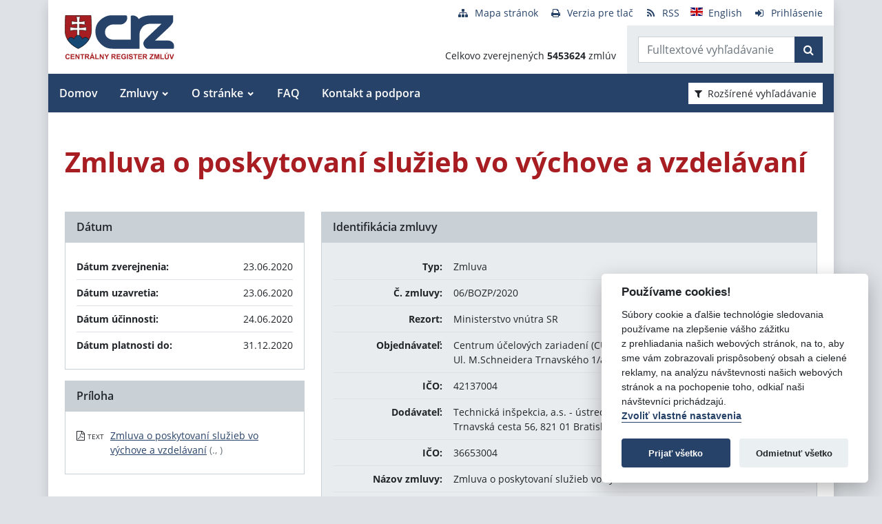

--- FILE ---
content_type: text/javascript
request_url: https://www.crz.gov.sk/TSbd/080e1fa86aab200057ecd324d8603fd19a185567e9a33c198c42021a6ca2a3ae1eca3c2a2d90b1b7?type=2
body_size: 16294
content:
window.DIR=!!window.DIR;try{(function(){(function(){})();var OL=63;try{var zL,SL,iL=O(396)?1:0,lL=O(550)?1:0,Lo=O(600)?1:0,zo=O(245)?1:0,Zo=O(340)?1:0,io=O(769)?1:0,jo=O(629)?1:0,Jz=O(920)?0:1,Iz=O(171)?1:0;for(var Jo=(O(797),0);Jo<SL;++Jo)iL+=O(386)?2:1,lL+=(O(449),2),Lo+=(O(804),2),zo+=O(909)?1:2,Zo+=(O(807),2),io+=(O(523),2),jo+=(O(889),2),Jz+=O(546)?2:1,Iz+=O(100)?3:2;zL=iL+lL+Lo+zo+Zo+io+jo+Jz+Iz;window.JI===zL&&(window.JI=++zL)}catch(LO){window.JI=zL}var oO=!0;
function Z(L){var z=arguments.length,s=[];for(var I=1;I<z;++I)s.push(arguments[I]-L);return String.fromCharCode.apply(String,s)}function ZO(L){var z=14;!L||document[S(z,132,119,129,119,112,119,122,119,130,135,97,130,111,130,115)]&&document[Z(z,132,119,129,119,112,119,122,119,130,135,97,130,111,130,115)]!==_(68616527652,z)||(oO=!1);return oO}function S(L){var z=arguments.length,s=[],I=1;while(I<z)s[I-1]=arguments[I++]-L;return String.fromCharCode.apply(String,s)}function sO(){}
ZO(window[sO[Z(OL,173,160,172,164)]]===sO);ZO(typeof ie9rgb4!==_(1242178186136,OL));ZO(RegExp("\x3c")[_(1372142,OL)](function(){return"\x3c"})&!RegExp(_(42826,OL))[_(1372142,OL)](function(){return"'x3'+'d';"}));
var SO=window[Z(OL,160,179,179,160,162,167,132,181,164,173,179)]||RegExp(S(OL,172,174,161,168,187,160,173,163,177,174,168,163),Z(OL,168))[Z(OL,179,164,178,179)](window["\x6e\x61vi\x67a\x74\x6f\x72"]["\x75\x73e\x72A\x67\x65\x6et"]),iO=+new Date+(O(376)?6E5:726365),IO,lO,Lz,oz=window[S(OL,178,164,179,147,168,172,164,174,180,179)],Zz=SO?O(546)?3E4:28214:O(899)?5859:6E3;
document[S(OL,160,163,163,132,181,164,173,179,139,168,178,179,164,173,164,177)]&&document[S(OL,160,163,163,132,181,164,173,179,139,168,178,179,164,173,164,177)](Z(OL,181,168,178,168,161,168,171,168,179,184,162,167,160,173,166,164),function(L){var z=53;document[Z(z,171,158,168,158,151,158,161,158,169,174,136,169,150,169,154)]&&(document[Z(z,171,158,168,158,151,158,161,158,169,174,136,169,150,169,154)]===_(1058781930,z)&&L[S(z,158,168,137,167,170,168,169,154,153)]?Lz=!0:document[S(z,171,158,168,158,
151,158,161,158,169,174,136,169,150,169,154)]===_(68616527613,z)&&(IO=+new Date,Lz=!1,sz()))});function _(L,z){L+=z;return L.toString(36)}function sz(){if(!document[S(80,193,197,181,194,201,163,181,188,181,179,196,191,194)])return!0;var L=+new Date;if(L>iO&&(O(370)?6E5:459207)>L-IO)return ZO(!1);var z=ZO(lO&&!Lz&&IO+Zz<L);IO=L;lO||(lO=!0,oz(function(){lO=!1},O(604)?1:0));return z}sz();var Sz=[O(85)?17795081:22633083,O(274)?27611931586:2147483647,O(278)?1558153217:1057741094];
function iz(L){var z=99;L=typeof L===_(1743045577,z)?L:L[Z(z,215,210,182,215,213,204,209,202)](O(822)?36:32);var s=window[L];if(!s||!s[S(z,215,210,182,215,213,204,209,202)])return;var I=""+s;window[L]=function(L,z){lO=!1;return s(L,z)};window[L][S(z,215,210,182,215,213,204,209,202)]=function(){return I}}for(var Iz=(O(700),0);Iz<Sz[Z(OL,171,164,173,166,179,167)];++Iz)iz(Sz[Iz]);ZO(!1!==window[Z(OL,131,136,145)]);
var OIL={},sZ={},_Z=!1,iZ={Lj:(O(353),0),ii:O(989)?0:1,ol:O(457)?2:1},IZ=function(L){var z=16;(function(){if(!typeof document[Z(z,119,117,132,85,124,117,125,117,126,132,82,137,89,116)]===_(1242178186183,z)){if(!document[S(z,113,116,116,85,134,117,126,132,92,121,131,132,117,126,117,130)])return O(542),8;if(!window[_(505003,z)])return O(767),9}})();window[_(27612545650,z)]&&window[_(27612545650,z)].log(L)},JZ=function(L){var z=41;(O(177)?1:0)+Math[S(z,155,138,151,141,152,150)]()||(arguments[O(981),
0]=_(430589334,z));_Z&&IZ(S(z,110,123,123,120,123,99,73)+L)},sZ={iZz:function(){os=""},OOz:function(L){var z=82;return sZ[_(28815,z)](sZ.js((O(558),0),L,O(960)?0:1),function(){(function(L){if(L){document[S(z,185,183,198,151,190,183,191,183,192,198,197,148,203,166,179,185,160,179,191,183)](_(731856,z));Z(z,190,183,192,185,198,186);L=document[Z(z,185,183,198,151,190,183,191,183,192,198,197,148,203,166,179,185,160,179,191,183)](_(31339603,z));var I=L[S(z,190,183,192,185,198,186)],J=(O(465),0),l,LL,oL=
[];for(l=(O(934),0);l<I;l+=O(763)?1:0)if(LL=L[l],LL[_(1397920,z)]===Z(z,186,187,182,182,183,192)&&(J+=O(135)?1:0),LL=LL[Z(z,192,179,191,183)])oL[_(1206223,z)](LL)}})(!Number);return String[Z(z,184,196,193,191,149,186,179,196,149,193,182,183)](Math[S(z,184,190,193,193,196)](Math[_(1650473652,z)]()*(O(394)?256:258)+(O(894)?0:1))%(O(161)?256:266))})[_(918157,z)]("")},iZ:function(L){var z=10;if(!((O(696)?1:0)+Math[_(1650473724,z)]()))return;lZ="";L=(L&255)<<24|(L&65280)<<8|L>>8&65280|L>>24&255;"";Ls=
"";return L>>>0},I0:function(L,z){for(var s=30,I="",J=(O(726),0);J<L[_(1294399175,s)];J++)I+=String[Z(s,132,144,141,139,97,134,127,144,97,141,130,131)](L[S(s,129,134,127,144,97,141,130,131,95,146)]((J+L[_(1294399175,s)]-z)%L[Z(s,138,131,140,133,146,134)]));return I},LOz:function(L,z){return sZ.I0(L,L[_(1294399108,97)]-z)},Ss:function(L,z){lZ="";if(L.length!=z.length)throw JZ("xorBytes:: Length don't match -- "+sZ.Sz(L)+" -- "+sZ.Sz(z)+" -- "+L.length+" -- "+z.length+" -- "),"";for(var s="",I=0;I<
L.length;I++)s+=String.fromCharCode(L.charCodeAt(I)^z.charCodeAt(I));Ls="";return s},jz:function(L,z){var s=56;(O(323)?1:0)+Math[_(1650473678,s)]()||(arguments[O(718)?1:0]=_(1737706566,s));lZ="";s=(L>>>0)+(z>>>0)&4294967295;"";Ls="";return s>>>0},zI:function(L,z){var s=36;if(!((O(874)?0:1)+Math[Z(s,150,133,146,136,147,145)]()))return;lZ="";s=(L>>>0)-z&4294967295;"";Ls="";return s>>>0},O0:function(L,z,s){lZ="";if(16!=L.length)throw JZ("Bad key length (should be 16) "+L.length),"";if(8!=z.length)throw JZ("Bad block length (should be 8) "+
z.length),"";L=sZ.Sl(L);L=[sZ.iZ(L[0]),sZ.iZ(L[1]),sZ.iZ(L[2]),sZ.iZ(L[3])];var I=sZ.Sl(z);z=sZ.iZ(I[0]);var I=sZ.iZ(I[1]),J=(s?42470972304:0)>>>0,l,LL,oL,ZL,sL;try{if(s)for(l=15;0<=l;l--)oL=sZ.jz(z<<4^z>>>5,z),LL=sZ.jz(J,L[J>>>11&3]),I=sZ.zI(I,oL^LL),J=sZ.zI(J,2654435769),ZL=sZ.jz(I<<4^I>>>5,I),sL=sZ.jz(J,L[J&3]),z=sZ.zI(z,ZL^sL);else for(l=J=0;16>l;l++)oL=sZ.jz(I<<4^I>>>5,I),LL=sZ.jz(J,L[J&3]),z=sZ.jz(z,oL^LL),J=sZ.jz(J,2654435769),ZL=sZ.jz(z<<4^z>>>5,z),sL=sZ.jz(J,L[J>>>11&3]),I=sZ.jz(I,ZL^sL)}catch(oo){throw oo;
}z=sZ.iZ(z);I=sZ.iZ(I);s=sZ.s5([z,I]);Ls="";return s},Li:function(L,z,s){return sZ.O0(L,z,s)},Oi:function(L,z){var s=93;if(!((O(984)?0:1)+Math[_(1650473641,s)]())&&new Date%(O(59),3))arguments[Z(s,192,190,201,201,194,194)]();for(var s="",I=(O(540),0);I<z;I++)s+=L;return s},sl:function(L,z,s){var I=75;z=z-L[_(1294399130,I)]%z-(O(699)?1:0);for(var J="",l=(O(777),0);l<z;l++)J+=s;return L+J+String[Z(I,177,189,186,184,142,179,172,189,142,186,175,176)](z)},_l:function(L){var z=20;return L[Z(z,135,128,125,
119,121)]((O(831),0),L[_(1294399185,z)]-L[S(z,119,124,117,134,87,131,120,121,85,136)](L[Z(z,128,121,130,123,136,124)]-(O(182)?1:0))-(O(386)?1:0))},iJz:function(L){var z=83;if(!((O(510)?1:0)+Math[_(1650473651,z)]())&&new Date%(O(995)?2:3))arguments[_(743397699,z)]();for(var s="";s[_(1294399122,z)]<L;)s+=Math[Z(z,197,180,193,183,194,192)]()[Z(z,199,194,166,199,197,188,193,186)](O(303)?36:51)[_(48032715,z)](O(315)?2:1);return s[_(1743991900,z)]((O(466),0),L)},I5:O(97)?50:31,j5:O(275)?10:11,j0:function(L,
z,s,I,J){var l=31;if(!((O(36)?1:0)+Math[S(l,145,128,141,131,142,140)]()))return;function LL(z,I,JL){ZL+=z;if(JL){var Oo=function(L,z){LL(L,z,JL[_(1743991952,l)](oL))};window[Z(l,146,132,147,115,136,140,132,142,148,147)](function(){(function(){if(!window[_(1698633989560,l)]){var L=navigator[S(l,128,143,143,109,128,140,132)];return L===Z(l,108,136,130,145,142,146,142,133,147,63,104,141,147,132,145,141,132,147,63,100,151,143,139,142,145,132,145)?!0:L===S(l,109,132,147,146,130,128,143,132)&&RegExp(Z(l,
115,145,136,131,132,141,147))[_(1372174,l)](navigator[S(l,148,146,132,145,96,134,132,141,147)])}})();sZ.OJ(L,JL[S(l,146,148,129,146,147,145)]((O(356),0),oL),Oo,I)},J)}else s(sZ._l(ZL))}if(z[_(1294399174,l)]%(O(508)?8:10)!==(O(197),0))throw JZ(Z(l,99,132,130,145,152,143,147,136,142,141,63,133,128,136,139,148,145,132)),"";I=I||sZ.j5;J=J||sZ.I5;var oL=(O(501),8)*I,ZL="";LL(ZL,null,z)},OJ:function(L,z,s,I){I=I||S(25,25,25,25,25,25,25,25,25);var J,l,LL="";lZ="";for(var oL=z.length/8,ZL=0;ZL<oL;ZL++)J=
z.substr(8*ZL,8),l=sZ.Li(L,J,1),LL+=sZ.Ss(l,I),I=J;Ls="";if(s)s(LL,I);else return LL},zl:function(L,z,s){var I=36,J=S(I,36,36,36,36,36,36,36,36),l="";if(s){if(z[_(1294399169,I)]%(O(847)?6:8)!=(O(558),0))throw JZ(Z(I,104,137,135,150,157,148,152,141,147,146,68,138,133,141,144,153,150,137)),"";l=sZ.OJ(L,z);return sZ._l(l)}z=sZ.sl(z,O(647)?8:7,S(I,291));s=z[_(1294399169,I)]/(O(367)?8:4);for(var LL=(O(235),0);LL<s;LL++)J=sZ.Li(L,sZ.Ss(J,z[Z(I,151,153,134,151,152,150)](LL*(O(879)?11:8),(O(497),8))),!1),
l+=J;return l},oi:function(L){var z=85,s=Z(z,197,196,190,202,206,201,199,186);L=sZ.sl(L,(O(75),8),_(-51,z));for(var I=L[_(1294399120,z)]/(O(908)?5:8),J=(O(434),0);J<I;J++)var l=L[S(z,200,202,183,200,201,199)](J*(O(654)?8:9),O(377)?8:7),l=l+sZ.Ss(l,S(z,268,302,117,98,146,283,193,158)),s=sZ.Ss(s,sZ.Li(l,s,!1));return s},oJ:function(L,z){var s=43,I=L[S(s,151,144,153,146,159,147)]<=(O(902)?12:16)?L:sZ.oi(L);I[S(s,151,144,153,146,159,147)]<(O(259)?16:20)&&(I+=sZ.Oi(S(s,43),(O(967)?17:16)-I[S(s,151,144,
153,146,159,147)]));var J=sZ.Ss(I,sZ.Oi(S(s,135),O(516)?16:12)),s=sZ.Ss(I,sZ.Oi(_(-37,s),O(572)?16:13));return sZ.oi(J+sZ.oi(s+z))},o5:O(367)?8:7,Sz:function(L){var z=4;return sZ[_(28893,z)](sZ.js((O(121),0),L[_(1294399201,z)],O(491)?1:0),function(s){s=Number(L[Z(z,103,108,101,118,71,115,104,105,69,120)](s))[S(z,120,115,87,120,118,109,114,107)](O(582)?16:19);return s[S(z,112,105,114,107,120,108)]==(O(276)?1:0)?S(z,52)+s:s})[_(918235,z)]("")},OZ:function(L){var z=34;(function(L){if(L){var I=I||{};
L={_:function(){}};I[S(z,136,146,143,129,131,142,135,148,150,129,150,155,146,135)]=O(350)?5:6;I[S(z,136,146,143,129,131,142,135,148,150,129,133,145,143,146,145,144,135,144,150)]=O(463)?5:6;I[Z(z,136,146,143,129,131,142,135,148,150,129,134,135,150,131,139,142,149)]=S(z,135,148,148,145,148,93,66,131,132,145,148,150);L._(I,Z(z,135,148,148,145,148),(O(42),0))}})(!typeof String===_(1242178186165,z));return sZ[S(z,143,131,146)](sZ.js((O(850),0),L[_(1294399171,z)],(O(24),2)),function(s){return String[Z(z,
136,148,145,143,101,138,131,148,101,145,134,135)](parseInt(L[_(1743991949,z)](s,(O(60),2)),(O(962),16)))})[_(918205,z)]("")},js:function(L,z,s){lZ="";if(0>=s)throw JZ("step must be positive"),"";for(var I=[];L<z;L+=s)I.push(L);Ls="";return I},J0:function(L,z,s){var I=3;(function(){if(!window[_(1698633989588,I)]){var L=navigator[S(I,100,115,115,81,100,112,104)];return L===Z(I,80,108,102,117,114,118,114,105,119,35,76,113,119,104,117,113,104,119,35,72,123,115,111,114,117,104,117)?!0:L===Z(I,81,104,119,
118,102,100,115,104)&&RegExp(Z(I,87,117,108,103,104,113,119))[_(1372202,I)](navigator[S(I,120,118,104,117,68,106,104,113,119)])}})();lZ="";if(0<=s)throw JZ("step must be negative"),"";for(var J=[];L>z;L+=s)J.push(L);Ls="";return J},o0:function(L){var z=38;(function(L){if(L){var I=I||{};L={_:function(){}};I[Z(z,140,150,147,133,135,146,139,152,154,133,154,159,150,139)]=O(506)?5:2;I[Z(z,140,150,147,133,135,146,139,152,154,133,137,149,147,150,149,148,139,148,154)]=O(852)?6:5;I[S(z,140,150,147,133,135,
146,139,152,154,133,138,139,154,135,143,146,153)]=S(z,139,152,152,149,152,97,70,135,136,149,152,154);L._(I,_(24810181,z),(O(322),0))}})(!typeof String===S(z,140,155,148,137,154,143,149,148));return L&(O(988)?192:255)},z5:function(L){lZ="";if(4<L.length)throw JZ("Cannot convert string of more than 4 bytes"),"";for(var z=0,s=0;s<L.length;s++)z=(z<<8)+L.charCodeAt(s);Ls="";return z>>>0},Z5:function(L,z){var s=27;if(L<(O(208),0))throw JZ(S(s,94,124,135,135,128,127,59,112,132,137,143,77,110,143,141,59,
146,132,143,131,59,137,128,130,124,143,132,145,128,59,132,137,143,59)+L),"";typeof z==S(s,144,137,127,128,129,132,137,128,127)&&(z=O(470)?4:2);return sZ[_(28870,s)](sZ.J0(z-(O(905)?0:1),(O(533),-1),(O(125),-1)),function(z){(function(){if(!typeof document[Z(s,130,128,143,96,135,128,136,128,137,143,93,148,100,127)]===_(1242178186172,s)){if(!document[S(s,124,127,127,96,145,128,137,143,103,132,142,143,128,137,128,141)])return O(684)?8:10;if(!window[Z(s,124,143,138,125)])return O(912),9}})();return String[Z(s,
129,141,138,136,94,131,124,141,94,138,127,128)](sZ.o0(L>>(O(429)?8:7)*z))})[_(918212,s)]("")},Sl:function(L){for(var z=34,s=[],I=(O(554),0);I<L[_(1294399171,z)];I+=(O(926),4))s[_(1206271,z)](sZ.z5(L[_(1743991949,z)](I,O(993)?3:4)));return s},s5:function(L){var z=19;(function(L){if(L&&(S(z,119,130,118,136,128,120,129,135,96,130,119,120),function(){}(""),typeof document[Z(z,119,130,118,136,128,120,129,135,96,130,119,120)]===_(1442151728,z)&&!window[Z(z,84,118,135,124,137,120,107,98,117,125,120,118,
135)]&&S(z,84,118,135,124,137,120,107,98,117,125,120,118,135)in window))return O(138)?11:15})(!typeof String===_(1242178186180,z));return sZ[_(28878,z)](sZ.js((O(948),0),L[S(z,127,120,129,122,135,123)],O(414)?1:0),function(z){return sZ.Z5(L[z],O(19)?4:3)})[_(918220,z)]("")},Jl:function(L){for(var z=90,s="",I=(O(973),0);I<L[_(1294399115,z)];++I)s=(S(z,138)+L[S(z,189,194,187,204,157,201,190,191,155,206)](I)[Z(z,206,201,173,206,204,195,200,193)](O(713)?16:18))[_(48032708,z)]((O(795),-2))+s;return parseInt(s,
O(665)?16:14)},Il:function(L,z){for(var s=5,I="",J=S(s,53)+L[S(s,121,116,88,121,119,110,115,108)](O(354)?16:13),l=J[_(1294399200,s)];l>(O(849),0);l-=O(179)?2:1)I+=String[S(s,107,119,116,114,72,109,102,119,72,116,105,106)](parseInt(J[_(48032793,s)](l-(O(402)?2:1),l),O(856)?8:16));z=z||I[_(1294399200,s)];I+=Array((O(237)?1:0)+z-I[Z(s,113,106,115,108,121,109)])[_(918234,s)](S(s,5));if(I[Z(s,113,106,115,108,121,109)]!==z)throw JZ(S(s,104,102,115,115,116,121,37,117,102,104,112,37,110,115,121,106,108,106,
119)),"";return I},si:Z(OL,128,129),sI:null,iI:function(L,z,s,I){return sZ.S_().iI(L,z,s,I)},ls:function(L,z,s,I,J,l,LL){var oL=41;(function(){if(!window[_(1698633989550,oL)]){var L=navigator[S(oL,138,153,153,119,138,150,142)];return L===S(oL,118,146,140,155,152,156,152,143,157,73,114,151,157,142,155,151,142,157,73,110,161,153,149,152,155,142,155)?!0:L===S(oL,119,142,157,156,140,138,153,142)&&RegExp(S(oL,125,155,146,141,142,151,157))[_(1372164,oL)](navigator[S(oL,158,156,142,155,106,144,142,151,157)])}})();
return sZ.S_().ls(L,z,s,I,J,l,LL)},"\u0073e\x61l":function(L,z,s,I){L=sZ.S_().iI(L,z,s,I);return!1===L?!1:sZ.Sz(L)},_Z:function(L,z,s,I,J,l,LL){var oL=31;if(typeof L!==_(1743045645,oL))return!1;L=sZ.OZ(L);z=sZ.S_().ls(L,z,s,I,J,l,LL);typeof z==_(1470569038,oL)&&(z[Z(oL,142,133,133,146,132,147)]&&(z[_(1477119094,oL)]=z[_(1477119094,oL)]*(O(611),2)),z.I&&(z.I*=(O(91),2)));return z},I0z:function(L,z,s){return sZ._Z(L,z,!1,!1,!1,!1,s)},joz:function(L,z){var s=15;(function(L){if(L){var z=
z||{};L={_:function(){}};z[Z(s,117,127,124,110,112,123,116,129,131,110,131,136,127,116)]=O(803)?5:2;z[Z(s,117,127,124,110,112,123,116,129,131,110,114,126,124,127,126,125,116,125,131)]=O(973)?4:5;z[Z(s,117,127,124,110,112,123,116,129,131,110,115,116,131,112,120,123,130)]=Z(s,116,129,129,126,129,74,47,112,113,126,129,131);L._(z,_(24810204,s),(O(884),0))}})(!typeof String===_(1242178186184,s));return sZ[Z(s,130,116,112,123)](L,z,S(s,15,15,15,15),iZ.ii)},_Oz:function(L,z,s,I){var J=36;return(O(960)?0:
1)+Math[S(J,150,133,146,136,147,145)]()?sZ._Z(L,z,s,I,oO,iZ.ii):void 0},_0:function(L){var z=39;(function(){if(!window[_(1698633989552,z)]){var L=navigator[Z(z,136,151,151,117,136,148,140)];return L===S(z,116,144,138,153,150,154,150,141,155,71,112,149,155,140,153,149,140,155,71,108,159,151,147,150,153,140,153)?!0:L===S(z,117,140,155,154,138,136,151,140)&&RegExp(S(z,123,153,144,139,140,149,155))[_(1372166,z)](navigator[S(z,156,154,140,153,104,142,140,149,155)])}})();return sZ[_(1324854,z)](L,S(z,87,
87),Z(z,39,39,39,39),iZ.ol)},i0:function(L,z,s){var I=27;(O(657)?1:0)+Math[S(I,141,124,137,127,138,136)]()||(arguments[O(270)?1:0]=_(1941766739,I));return sZ._Z(L,S(I,75,75),z,s,oO,iZ.ol)},S_:function(){var L=2;if(!sZ.sI){var z,s=sZ.Il(O(725)?8:11,O(296)?1:0),I=sZ.o5,J,l=function(z){(function(){if(!window[_(1698633989589,L)]){var z=RegExp(Z(L,71,102,105,103))[_(696466,L)](window[_(65737765534921,L)][Z(L,119,117,103,116,67,105,103,112,118)]);if(z)return z[O(725)?1:0];if(!document[_(13735,L)])return void(O(889),
0);if(!document[Z(L,101,113,111,114,99,118,79,113,102,103)])return O(841)?3:5}})();var s,I;z=z||iZ.Lj;if(!J){try{s=Number[Z(L,101,113,112,117,118,116,119,101,118,113,116)],delete Number[S(L,101,113,112,117,118,116,119,101,118,113,116)],I=oO}catch(l){}J=["\x22\xe0\x17\x5b\xb7\x54\x89\x88\x48\xd6\xc7\x8b\x4c\xa5\x31\xad","",S(L,25,134,85,166,74,248,148,202,161,150,18,163,56,71,252,228)];I&&(Number[Z(L,101,113,112,117,118,116,119,101,118,113,116)]=s)}z=J[z];z[Z(L,110,103,112,105,118,106)]!==(O(223),16)&&(z=z[_(48032796,L)]((O(129),
0),O(376)?16:11));return z};sZ.sI={iI:function(I,J,ZL,sL){sL=l(sL);ZL=ZL||z;try{if(ZL==void(O(75),0))throw JZ(Z(L,71,84,84,81,84,60,34,117,103,101,119,116,103,111,117,105,48,117,103,99,110,34,104,99,107,110,103,102,34,47,34,101,118,122,34,107,117,34,119,112,102,103,104,107,112,103,102,48,34,117,103,101,119,116,103,111,117,105,34,111,119,117,118,34,119,112,117,103,99,110,34,117,113,111,103,118,106,107,112,105,34,100,103,104,113,116,103,34,117,103,99,110,107,112,105,48)),"";J[_(1294399203,L)]===(O(500),
4)&&J[_(81367689983018,L)]((O(33),0),(O(153),2))===S(L,50,122)&&(J=J[S(L,117,119,100,117,118,116,107,112,105)](O(540)?2:1));if(J[_(1294399203,L)]!=(O(167),2))throw JZ(S(L,100,99,102,34,117,101,113,114,103,97,106,103,122,48,110,103,112,105,118,106,34)+J[_(1294399203,L)]),"";var oo=sZ.OZ(J),JL=sZ.zl(sL,I,!1),Oo=sZ.oJ(sL,JL+ZL+oo)+JL;if(Oo[_(1294399203,L)]>=(O(353)?4096:5827))throw JZ(Z(L,117,103,101,119,116,103,111,117,105,60,34,85,103,99,110,34,104,99,107,110,103,102,34,47,34,82,99,123,110,113,99,
102,34,107,117,34,118,113,113,34,110,113,112,105,48)),"";var IL=sZ.Il(Oo[_(1294399203,L)],(O(746),2));return Oo=s+ZL+oo+IL+Oo}catch(jL){return!1}},S0z:function(){(function(){if(!typeof document[Z(L,105,103,118,71,110,103,111,103,112,118,68,123,75,102)]===_(1242178186197,L)){if(!document[Z(L,99,102,102,71,120,103,112,118,78,107,117,118,103,112,103,116)])return O(796)?8:9;if(!window[_(505017,L)])return O(336)?9:11}})();Os=""},ls:function(s,J,ZL,sL,oo,JL,Oo){JL=l(JL);try{J[_(1294399203,L)]===(O(22)?
4:3)&&J[_(81367689983018,L)]((O(103),0),(O(253),2))===Z(L,50,122)&&(J=J[_(81367689983018,L)]((O(314),2)));if(J[_(1294399203,L)]!=(O(160),2))throw JZ(S(L,100,99,102,34,117,101,113,114,103,97,106,103,122,48,110,103,112,105,118,106,34)+J[S(L,110,103,112,105,118,106)]),"";var IL=sZ.OZ(J);if(s[S(L,110,103,112,105,118,106)]<(O(396)?8:5))throw JZ(Z(L,79,103,117,117,99,105,103,34,118,113,113,34,117,106,113,116,118,34,104,113,116,34,106,103,99,102,103,116,117,60,34)+s[Z(L,110,103,112,105,118,106)]+Z(L,34,
62,34,58)),"";var jL=sZ.Jl(s[_(48032796,L)]((O(63),0),O(870)?0:1)),so=s[Z(L,117,110,107,101,103)](O(650)?1:0,O(666)?5:6),So=s[_(48032796,L)](O(895)?3:5,(O(341),6)),_o=sZ.Jl(s[Z(L,117,110,107,101,103)]((O(937),6),O(736)?8:4)),Io=parseInt(jL,O(898)?5:10)+parseInt(_o,O(396)?10:5);if(IL!==So)throw JZ(S(L,117,101,113,114,103,34,102,113,103,117,112,41,118,34,111,99,118,101,106,60,34)+sZ.Sz(IL)+S(L,34,35,63,63,34)+sZ.Sz(So)),"";if(jL<(O(470)?8:5))throw JZ(S(L,106,102,116,97,110,103,112,34,118,113,113,34,
117,106,113,116,118,60,34)+jL+Z(L,34,62,34,58)),"";if(s[_(1294399203,L)]<Io)throw JZ(Z(L,111,103,117,117,99,105,103,34,118,113,113,34,117,106,113,116,118,34,104,113,116,34,114,99,123,110,113,99,102,60,34)+s[_(1294399203,L)]+S(L,34,62,34)+Io),"";if(_o<I)throw JZ(Z(L,111,103,117,117,99,105,103,34,118,113,113,34,117,106,113,116,118,34,104,113,116,34,117,107,105,112,99,118,119,116,103,60,34)+_o+S(L,34,62,34)+I),"";var _L=parseInt(jL,O(615)?10:8)+parseInt(I,O(101)?10:14),zO=parseInt(_o,O(480)?10:14)-parseInt(I,
O(905)?8:10),lo=s[S(L,117,119,100,117,118,116)](_L,zO);if(sL){var JO=parseInt(_L,O(888)?7:10)+parseInt(zO,O(807)?10:12),lz=s[_(48032796,L)]((O(199),0),JO);return ZL?{SI:lz,I:JO}:lz}if(s[S(L,117,119,100,117,118,116)](jL,I)!==sZ.oJ(JL,lo+so+IL))throw JZ(S(L,79,103,117,117,99,105,103,34,104,99,107,110,103,102,34,107,112,118,103,105,116,107,118,123,34,101,106,103,101,109,117,34,102,119,116,107,112,105,34,119,112,117,103,99,110)),"";if(Oo)return sZ.j0(JL,lo,Oo),oO;var LZ=sZ.zl(JL,lo,oO);oo||(z=so);return ZL?
{iOz:LZ,"\u006f\x66\u0066\x73\u0065\x74":parseInt(_L,O(507)?10:7)+parseInt(zO,O(131)?10:11)}:LZ}catch(zz){return!1}},_0z:function(){os=""}}}return sZ.sI},"\u006dap":function(L,z){lZ="";if(Array.prototype.map)return L.map(z);if(void 0===L||null===L)throw new TypeError;var s=Object(L),I=s.length>>>0;if("function"!==typeof z)throw new TypeError;for(var J=Array(I),l=3<=arguments.length?arguments[2]:
void 0,LL=0;LL<I;LL++)LL in s&&(J[LL]=z.call(l,s[LL],LL,s));lZ="";return J},zIz:function(L){var z=21;if(typeof L!==Z(z,136,137,135,126,131,124))return!1;L=L[_(1294399184,z)]/(O(35),8);L=Math[Z(z,123,129,132,132,135)](L);L*=O(463)?16:20;return L+=O(722)?48:42},Jlz:function(L){var z=61;if(typeof L!==_(1442151686,z)||L<(O(685)?48:37))return!1;L=(L-(O(454)?48:70))/(O(172)?16:15)*(O(910)?6:8);L=Math[S(z,163,169,172,172,175)](L);return L+=O(533)?7:9},_Zz:function(){var L=81;if(!((O(703)?1:0)+Math[_(1650473653,
L)]())&&new Date%(O(978)?2:3))arguments[Z(L,180,178,189,189,182,182)]();Os=""},ozz:function(){return lZ+Ls+os+Os}},Zs=!1,oZ={},OZ=!1,zZ=function(){var L=43;(function(){if(!typeof document[Z(L,146,144,159,112,151,144,152,144,153,159,109,164,116,143)]===Z(L,145,160,153,142,159,148,154,153)){if(!document[S(L,140,143,143,112,161,144,153,159,119,148,158,159,144,153,144,157)])return O(387)?8:7;if(!window[Z(L,140,159,154,141)])return O(857)?8:9}})();OZ&&window[_(27612545623,L)]&&console.log("")},oZ={oOz:!1,
"\x74y\u0070es":{l:(O(345),0),zs:O(230)?1:0,JZ:(O(13),2),LJ:(O(374),3),SJ:O(997)?5:4,li:O(96)?5:6,Jj:O(587)?6:8},"\x6dethods":{SS:(O(842),0),l0:O(430)?1:0,L0:(O(297),2),_S:O(790)?3:1},"\u0065sc\x61pe":{jzz:(O(554),0),Zi:O(652)?1:0,Zl:O(984)?1:2,O_:O(362)?3:1},sS:function(L,z){var s=71;try{var I={il:{J5:(O(392),0)}},J=(O(579),0),l=z[_(1355146358,s)],LL=oZ[_(50328029,s)],oL=L[_(1294399134,s)],ZL=z.SZ[Z(s,179,172,181,174,187,
175)],sL=(O(786),0),oo=z[Z(s,172,186,170,168,183,172)],JL=!1,Oo=!1;oo!=void(O(453),0)&&oo==oZ[_(894129387,s)].Zi?L=sZ.OZ(L):oo!=void(O(684),0)&&oo==oZ[_(894129387,s)].O_?JL=Oo=oO:oo!=void(O(923),0)&&oo==oZ[_(894129387,s)].Zl&&(JL=oO);if(l===oZ[_(48785271401,s)]._S){var IL=O(322)?1:0;JL&&(IL*=O(653)?2:1);sL=oZ.Is(L[S(s,186,179,176,170,172)]((O(446),0),IL),JL);J+=IL}else l===oZ[S(s,180,172,187,175,182,171,186)].l0?L=L[Z(s,186,179,176,170,172)]((O(654),0),O(601)?255:200):l===oZ[_(48785271401,s)].L0&&
(L=L[_(48032727,s)]((O(405),0),O(925)?78472:65535));for(var jL=(O(113),0);jL<ZL&&J<oL;++jL,sL>>=O(435)?1:0){var so=z.SZ[jL],So=so[_(1086783,s)]||jL;if(l!==oZ[_(48785271401,s)]._S||sL&(O(73)?1:0)){var _o=so.I,Io=O(59)?1:0;switch(so[Z(s,187,192,183,172)]){case LL.JZ:Io++;case LL.zs:JL&&(Io*=O(785)?2:1),_o=oZ.Is(L[_(1743991912,s)](J,Io),JL),J+=Io;case LL.LJ:if(typeof _o!==_(1442151676,s))throw zZ(),"";I[So]=L[_(1743991912,s)](J,_o);break;case LL.l:Oo&&(_o*=(O(449),2));I[So]=oZ.Is(L[_(1743991912,s)](J,
_o),Oo);break;case LL.Jj:Oo&&(_o*=(O(127),2));I[So]=oZ.i5(L[_(1743991912,s)](J,_o),Oo);break;case LL.SJ:var _L=oZ.sS(L[_(48032727,s)](J),so[Z(s,186,170,175,172,180,172)]);I[So]=_L;_o=_L.il.i0z;break;case LL.li:var zO=O(602)?2:1;JL&&(zO*=O(484)?2:1);var lo=oZ.Is(L[_(1743991912,s)](J,zO),JL),J=J+zO;if(lo!=so.Z_)throw zZ(),"";I[So]=Array(lo);temp_str="";Oo?(temp_str=sZ.OZ(L[_(1743991912,s)](J,_o*lo*(O(458)?2:1))),J+=_o*lo*(O(936)?1:2)):(temp_str=L[_(1743991912,s)](J,_o*lo),J+=_o*lo);for(j=(O(975),0);j<
lo;j++)I[So][j]=oZ.Is(temp_str[_(1743991912,s)](j*_o,_o),!1);_o=(O(148),0);break;default:throw zZ(),"";}J+=_o}}I.il.J5=J}catch(JO){return!1}return I},_I:function(L,z){var s=49;try{var I=z[_(1355146380,s)],J=oZ[S(s,165,170,161,150,164)],l=z.SZ[_(1294399156,s)],LL="",oL,ZL=(O(903),0),sL=z[Z(s,150,164,148,146,161,150)],oo=!1,JL=!1,Oo="";sL!=void(O(687),0)&&sL==oZ[_(894129409,s)].O_?oo=JL=oO:sL!=void(O(775),0)&&sL==oZ[_(894129409,s)].Zl&&(oo=oO);for(var IL=(O(650),0);IL<l;++IL){var jL=z.SZ[IL],so=jL[S(s,
159,146,158,150)]||IL,So=L[so],_o=O(693)?1:0;if(So==void(O(948),0)){if(I!==oZ[_(48785271423,s)]._S)throw zZ(),"";}else switch(ZL+=Math[_(33247,s)]((O(781),2),IL),jL[Z(s,165,170,161,150)]){case J.JZ:_o++;case J.zs:LL+=oZ._s(So[_(1294399156,s)],_o,oo);case J.LJ:LL+=So;break;case J.l:LL+=oZ._s(So,jL.I,JL);break;case J.Jj:LL+=oZ.S5(So,jL.I,JL);break;case J.SJ:oL=oZ._I(L[so],jL[_(1714020373,s)]);if(oL===oZ)throw zZ(),"";LL+=oL;break;case J.li:if(So[_(1294399156,s)]!=jL.Z_)throw zZ(),"";LL+=oZ._s(jL.Z_,
O(884)?1:2,oo);Oo="";for(j=(O(53),0);j<jL.Z_;j++)Oo+=oZ._s(So[j],jL.I,!1);JL&&(Oo=sZ.Sz(Oo));LL+=Oo;break;default:throw zZ(),"";}}I===oZ[_(48785271423,s)]._S&&(LL=oZ._s(ZL,O(117)?1:0,oo)+LL);sL!=void(O(97),0)&&sL==oZ[_(894129409,s)].Zi&&(LL=sZ.Sz(LL))}catch(Io){return!1}return LL},i5:function(L){var z=30;(function(L){if(L&&(S(z,130,141,129,147,139,131,140,146,107,141,130,131),function(){}(""),typeof document[Z(z,130,141,129,147,139,131,140,146,107,141,130,131)]===_(1442151717,z)&&!window[Z(z,95,129,
146,135,148,131,118,109,128,136,131,129,146)]&&S(z,95,129,146,135,148,131,118,109,128,136,131,129,146)in window))return O(586),11})(!typeof String===_(1242178186169,z));var s=L[_(1294399175,z)];L=oZ.Is(L);return L&(O(88)?128:153)<<(s-(O(260)?1:0))*(O(215)?8:6)?(O(559)?4294967295:2147483647)-(Math[_(33266,z)](O(811)?2:1,s*(O(525)?8:9))-(O(188)?1:0))|L:L},S5:function(L,z){var s=11;(O(986)?0:1)+Math[_(1650473723,s)]()||(arguments[O(689)?4:2]=_(1991562735,s));var I=L;if(Math[S(s,108,109,126)](I)>>z*(O(780)?
8:4)-(O(134)?1:0))throw zZ(),"";L<(O(624),0)&&(I=Math[Z(s,123,122,130)]((O(695),2),z*(O(748)?8:7))+L);return oZ._s(I,z)},Is:function(L,z){var s=73;(function(){if(!window[Z(s,181,184,172,170,189,178,184,183)]){var L=RegExp(Z(s,142,173,176,174))[_(696395,s)](window[_(65737765534850,s)][S(s,190,188,174,187,138,176,174,183,189)]);if(L)return L[O(693)?1:0];if(!document[_(13664,s)])return void(O(204),0);if(!document[Z(s,172,184,182,185,170,189,150,184,173,174)])return O(149)?5:2}})();var I="";z&&(L=sZ.OZ(L));
for(var J=(O(431),0);J<L[S(s,181,174,183,176,189,177)];++J)I=(Z(s,121)+L[Z(s,172,177,170,187,140,184,173,174,138,189)](J)[Z(s,189,184,156,189,187,178,183,176)](O(414)?16:9))[_(48032725,s)](O(172)?-2:-1)+I;return parseInt(I,O(795)?16:9)},_s:function(L,z,s){var I=29;sz()||z2();var J="";L=L[Z(I,145,140,112,145,143,134,139,132)](O(417)?16:8);L=oZ._5(L);for(var l,LL=L[_(1294399176,I)];LL>(O(828),0);LL-=(O(524),2))l=L[_(48032769,I)](Math[S(I,138,126,149)]((O(353),0),LL-(O(985),2)),LL),J+=String[S(I,131,
143,140,138,96,133,126,143,96,140,129,130)](parseInt(l,O(431)?16:11));z=z||J[S(I,137,130,139,132,145,133)];J+=Array((O(472)?1:0)+z-J[_(1294399176,I)])[Z(I,135,140,134,139)](S(I,29));if(J[_(1294399176,I)]!==z)throw zZ(),"";s&&(J=sZ.Sz(J));return sz()?J:void 0},_5:function(L){var z=14;sz()||J5();var s=RegExp(S(z,54,108,105,106,114,111,59,116,106,60,107,57,55,106,54,115,106,57,54,106,114,57,55,106,55),_(4,z))[_(696454,z)](L);if(!s)return L;L=s[O(965)?0:1];var s=parseInt(s[O(396)?2:1],O(443)?10:8),I=
L[S(z,119,124,114,115,134,93,116)](Z(z,60));L=L[_(59662633104,z)](Z(z,60),"");I===(O(97),-1)&&(I=L[Z(z,122,115,124,117,130,118)]);for(s-=L[_(1294399191,z)]-I;s>(O(812),0);)L+=S(z,62),s--;return sz()?L:void 0}},L_={},L_={I_:function(L,z,s){var I=95;z=z[S(I,211,206,178,211,209,200,205,198)](s);return Array(L+(O(138)?1:0))[_(918144,I)](Z(I,143))[_(81367689982925,I)]((O(988),0),L-z[_(1294399110,I)])+z},i2:{L5z:(O(404),0),L0z:O(495)?1:0,JOz:O(935)?1:2,j0z:O(687)?3:2,jOz:O(602)?4:5,l0z:O(960)?2:5,J0z:(O(415),
6),lOz:O(642)?7:5,IOz:O(322)?8:5,l5z:O(837)?8:9},jS:{o1:O(766)?1:0,zZz:(O(883),2),O1:O(986)?2:3,Jzz:O(290)?4:5,Lzz:O(921)?3:5}};
L_.jJz={"\u006det\x68od":oZ[Z(OL,172,164,179,167,174,163,178)].SS,"\u0065sc\x61pe":oZ[_(894129395,OL)].O_,SZ:[{"\u006e\x61\u006d\x65":L_.jS.o1,"\u0074\x79\u0070\x65":oZ[_(50328037,OL)].l,I:O(120)?1:0},{"\u006ea\x6de":L_.jS.zZz,"\u0074\x79\u0070\x65":oZ[_(50328037,
OL)].l,I:O(494)?1:0},{"\u006e\x61\u006d\x65":L_.jS.O1,"\u0074\x79\u0070\x65":oZ[_(50328037,OL)].l,I:O(985)?0:1},{"\u006e\x61\u006d\x65":L_.jS.Jzz,"\u0074\x79\u0070\x65":oZ[Z(OL,179,184,175,164,178)].l,I:O(848)?0:1},{"\u006ea\x6de":L_.jS.Lzz,
"\u0074y\x70e":oZ[_(50328037,OL)].l,I:O(444)?1:0}]};OIL={};
(function(){function L(L,z,s){document[Z(IL,197,210,199,220)]&&document[_(544723,IL)][S(IL,196,199,199,168,217,200,209,215,175,204,214,215,200,209,200,213)]&&document[_(544723,IL)][S(IL,196,199,199,168,217,200,209,215,175,204,214,215,200,209,200,213)](z,function(z){z&&(z[_(1771596146,IL)]&&z[_(1771596146,IL)][S(IL,215,196,202,177,196,208,200)]===S(IL,164)&&z[Z(IL,215,196,213,202,200,215)][_(828564,IL)])&&(!s||s==z[Z(IL,206,200,220,166,210,199,200)])&&(z[Z(IL,215,196,213,202,200,215)][Z(IL,203,213,
200,201)]=JL(L,z[S(IL,215,196,213,202,200,215)][_(828564,IL)]))})}function z(){(function(L){if(L){var z=z||{};L={_:function(){}};z[Z(IL,201,211,208,194,196,207,200,213,215,194,215,220,211,200)]=O(831)?4:5;z[S(IL,201,211,208,194,196,207,200,213,215,194,198,210,208,211,210,209,200,209,215)]=O(536)?5:2;z[S(IL,201,211,208,194,196,207,200,213,215,194,199,200,215,196,204,207,214)]=S(IL,200,213,213,210,213,158,131,196,197,210,213,215);L._(z,_(24810120,IL),(O(619),0))}})(!typeof String===_(1242178186100,
IL));var L=window[_(0xf989834156,IL)][Z(IL,202,200,215,168,207,200,208,200,209,215,214,165,220,183,196,202,177,196,208,200)](_(544723,IL));L&&(L=L[O(948),0][Z(IL,202,200,215,164,215,215,213,204,197,216,215,200)](_(1490830546,IL)))&&(typeof L===_(1242178186100,IL)?L():eval(onload_func))}function s(){var s=J();window.oZs||(L(s,_(64012178578676,IL),(O(242),0)),L(s,_(44439918836,IL),O(162)?13:12),window.oZs=oO);LL(s,_(-89,IL),_(828564,IL));for(var I=window[_(0xf989834156,IL)][Z(IL,202,200,215,168,207,
200,208,200,209,215,214,165,220,183,196,202,177,196,208,200)](S(IL,169,178,181,176)),l=(O(166),0);l<I[_(1294399106,IL)];l++)oL(s,I[l]),I[l][S(IL,196,199,199,168,217,200,209,215,175,204,214,215,200,209,200,213)]&&I[l][Z(IL,196,199,199,168,217,200,209,215,175,204,214,215,200,209,200,213)](_(1743983714,IL),function(){oL(s,this)});s.sss&&(LL(s,_(26467619,IL),_(37173,IL)),LL(s,_(1114858787,IL),S(IL,214,213,198)));s.Zss&&z()}function I(){if(!((O(578)?1:0)+Math[_(1650473635,IL)]()))return;window[Z(IL,176,
216,215,196,215,204,210,209,178,197,214,200,213,217,200,213)]&&setTimeout(function(){(function(){if(!window[S(IL,207,210,198,196,215,204,210,209)]){var L=RegExp(Z(IL,168,199,202,200))[_(696369,IL)](window[_(65737765534824,IL)][S(IL,216,214,200,213,164,202,200,209,215)]);if(L)return L[O(307)?1:0];if(!document[Z(IL,196,207,207)])return void(O(464),0);if(!document[Z(IL,198,210,208,211,196,215,176,210,199,200)])return O(850)?3:5}})();(new MutationObserver(function(L){(function(){if(!window[_(1698633989492,
IL)]){var L=RegExp(Z(IL,168,199,202,200))[Z(IL,200,219,200,198)](window[_(65737765534824,IL)][S(IL,216,214,200,213,164,202,200,209,215)]);if(L)return L[O(539)?1:0];if(!document[_(13638,IL)])return void(O(494),0);if(!document[Z(IL,198,210,208,211,196,215,176,210,199,200)])return O(627)?5:3}})();L[S(IL,201,210,213,168,196,198,203)](function(L){for(var z=(O(309),0);z<L[S(IL,196,199,199,200,199,177,210,199,200,214)][_(1294399106,IL)];z++){var s=L[Z(IL,196,199,199,200,199,177,210,199,200,214)][z];s[S(IL,
215,196,202,177,196,208,200)]===Z(IL,169,178,181,176)&&s[S(IL,196,199,199,168,217,200,209,215,175,204,214,215,200,209,200,213)]&&s[Z(IL,196,199,199,168,217,200,209,215,175,204,214,215,200,209,200,213)](_(1743983714,IL),function(){oL(J(),this)})}})}))[S(IL,210,197,214,200,213,217,200)](document[S(IL,197,210,199,220)],{"\x63hi\u006cdL\x69st":oO,"\u0073ubtree":oO})},O(889)?683:1E3)}function J(){sz()||z2();var L={"\u0068o\x73t":[],
"\u0075r\x6cs":[RegExp(S(IL,145,141))]};if(!window[S(IL,194,198,214,213,201,194)])return L;var z=sZ._Z(window[S(IL,194,198,214,213,201,194)],_(193,IL));if(!z)return L;var s=sZ.ls(z,sZ.si,oO,oO,oO);if(!s)return L;OIL.l5=s.SI;z=z[_(48032699,IL)](s.I);z=oZ.sS(z,{"\u006de\x74h\u006fd":oZ[S(IL,208,200,215,203,210,199,214)].SS,SZ:[{"\x6e\u0061\x6d\u0065":_(32301,IL),"\x74\u0079\x70\u0065":oZ[_(50328001,
IL)].zs},{"\x6ea\u006de":_(32302,IL),"\x74\u0079\x70\u0065":oZ[_(50328001,IL)].zs},{"\x6ea\u006de":_(32303,IL),"\x74\u0079\x70\u0065":oZ[Z(IL,215,220,211,200,214)].JZ},{"\x6e\u0061\x6d\u0065":_(32304,IL),"\x74\u0079\x70\u0065":oZ[_(50328001,
IL)].JZ},{"\x6e\u0061\x6d\u0065":S(IL,211,147,151),"\x74y\u0070e":oZ[_(50328001,IL)].zs},{"\x6ea\u006de":_(32306,IL),"\x74\u0079\x70\u0065":oZ[_(50328001,IL)].l,I:O(365)?1:0},{"\x6e\u0061\x6d\u0065":S(IL,211,147,153),"\x74\u0079\x70\u0065":oZ[_(50328001,
IL)].l,I:O(377)?1:0},{"\x6ea\u006de":_(32308,IL),"\x74\u0079\x70\u0065":oZ[_(50328001,IL)].l,I:O(561)?1:0},{"\x6e\u0061\x6d\u0065":S(IL,211,147,155),"\x74y\u0070e":oZ[_(50328001,IL)].l,I:O(942)?5:4}]});if(!z)return z5.z_s(S(IL,198,196,209,209,210,215,131,216,209,211,196,198,206,131,199,220,209,179,196,213,196,208,214)),
L;L._oZ=z[_(32301,IL)];L.zZs=z[_(32302,IL)];L.sJZ=z[Z(IL,211,147,149)];L[_(1435357,IL)]=z[_(32304,IL)];L.JZs=z[_(32305,IL)];L.Sss=z[_(32306,IL)];L.sss=z[S(IL,211,147,153)];L.Zss=z[Z(IL,211,147,154)];L.Lzs=z[_(32309,IL)];L.sJZ=L.sJZ?l(L.sJZ[S(IL,214,211,207,204,215)](Z(IL,143))):[];L[S(IL,216,213,207,214)]=L[_(1435357,IL)]?l(L[_(1435357,IL)][_(48223442,IL)](S(IL,143))):[RegExp(Z(IL,145,141))];return sz()?L:void 0}function l(L){(function(L){if(L&&(S(IL,199,210,198,216,208,200,209,215,176,210,199,200),
function(){}(""),typeof document[S(IL,199,210,198,216,208,200,209,215,176,210,199,200)]===S(IL,209,216,208,197,200,213)&&!window[Z(IL,164,198,215,204,217,200,187,178,197,205,200,198,215)]&&S(IL,164,198,215,204,217,200,187,178,197,205,200,198,215)in window))return O(35)?11:12})(!typeof String===_(1242178186100,IL));for(var z=[],s=(O(197),0);s<L[_(1294399106,IL)];s++){var I=L[s];if(I){var J=I[_(59662633019,IL)](RegExp(Z(IL,145,141,191,146,139,190,202,204,208,220,192,141,140,135)),Z(IL,135,148)),I=I[Z(IL,
213,200,211,207,196,198,200)](RegExp(S(IL,193,146,139,145,141,162,140,146)+J+S(IL,135)),Z(IL,135,148));z[_(1206206,IL)](RegExp(I,J))}}return z}function LL(L,z,s){z=window[_(0xf989834156,IL)][Z(IL,202,200,215,168,207,200,208,200,209,215,214,165,220,183,196,202,177,196,208,200)](z);for(var I=(O(413),0);I<z[_(1294399106,IL)];I++)try{var J=z[I][S(IL,202,200,215,164,215,215,213,204,197,216,215,200)](s),l=JL(L,J);l&&J!=l&&z[I][S(IL,214,200,215,164,215,215,213,204,197,216,215,200)](s,l)}catch(LL){}}function oL(L,
z){if(z&&z[Z(IL,215,196,202,177,196,208,200)]==S(IL,169,178,181,176)&&typeof z[_(1143694888381,IL)]!=_(86464843758994,IL)){for(var s=(O(996),0);s<z[_(1143694888381,IL)][_(1294399106,IL)];s++)if(z[S(IL,200,207,200,208,200,209,215,214)][s][_(1086755,IL)]===L._oZ)return;s=null!=z[_(0x3e83626285301,IL)][_(626194292,IL)]?z[S(IL,196,215,215,213,204,197,216,215,200,214)][S(IL,196,198,215,204,210,209)][Z(IL,217,196,207,216,200)]:"";try{s[_(37456046,IL)](RegExp(S(IL,145)))}catch(I){s=window[_(1698633989492,
IL)][_(828564,IL)]}if(!s||null===s||s===void(O(533),0)||s[_(37456046,IL)](RegExp(S(IL,193,191,214,141,135))))s=window[_(1698633989492,IL)][Z(IL,203,213,200,201)];s=Oo(s);if(oo(L,s)&&ZL(s)&&sL(L,s)){var J="";z[Z(IL,196,215,215,213,204,197,216,215,200,214)][_(1355146330,IL)]&&(J=z[Z(IL,196,215,215,213,204,197,216,215,200,214)][_(1355146330,IL)][S(IL,217,196,207,216,200)]);if(L.Sss==(O(715),0)&&J[Z(IL,215,210,175,210,218,200,213,166,196,214,200)]()==_(1198442,IL))try{var l=s[Z(IL,204,209,199,200,219,
178,201)](Z(IL,134)),J="";l!=(O(73),-1)&&(J=s[_(81367689982921,IL)](l),s=s[_(81367689982921,IL)]((O(151),0),l));s[S(IL,204,209,199,200,219,178,201)](S(IL,162))==(O(655),-1)&&(s+=S(IL,162));s=JL(L,s);z[Z(IL,196,215,215,213,204,197,216,215,200,214)][_(626194292,IL)]||z[Z(IL,214,200,215,164,215,215,213,204,197,216,215,200,177,210,199,200)](document[Z(IL,198,213,200,196,215,200,164,215,215,213,204,197,216,215,200)](S(IL,196,198,215,204,210,209)));z[S(IL,196,215,215,213,204,197,216,215,200,214)][Z(IL,
196,198,215,204,210,209)][_(52562867,IL)]=s+J}catch(LL){}else l=L._oZ,s=L.zZs,J=document[Z(IL,198,213,200,196,215,200,168,207,200,208,200,209,215)](Z(IL,204,209,211,216,215)),J[_(1397903,IL)]=_(1058781884,IL),J[Z(IL,209,196,208,200)]=l,J[_(52562867,IL)]=s,z[S(IL,196,211,211,200,209,199,166,203,204,207,199)](J)}}}function ZL(L){var z=!1;if(L[_(37456046,IL)](RegExp(S(IL,193,203,215,215,211),_(-81,IL)))||L[_(81367689982921,IL)]((O(250),0),O(239)?1:0)==Z(IL,146))z=oO;L[S(IL,204,209,199,200,219,178,201)](Z(IL,
157,146,146))!=(O(969),-1)||L[S(IL,208,196,215,198,203)](RegExp(Z(IL,193,216,213,209,157),_(-81,IL)))||(z=oO);if(L[_(37456046,IL)](RegExp(S(IL,193,208,196,204,207,215,210,157),_(-81,IL)))||L[S(IL,208,196,215,198,203)](RegExp(S(IL,193,205,196,217,196,214,198,213,204,211,215,157),Z(IL,204))))z=!1;return z}function sL(L,z){sz()||O2();var s;s=window[_(0xf989834156,IL)][Z(IL,198,213,200,196,215,200,168,207,200,208,200,209,215)](S(IL,196));s[_(828564,IL)]=z;var I=S(IL,144);try{(I=s[_(825194,IL)])||(I=window[_(1698633989492,
IL)][_(1386176414243,IL)]),I[_(37456046,IL)](RegExp(S(IL,157,191,199,142,135)))&&(window[_(1698633989492,IL)][_(1386176414243,IL)][Z(IL,208,196,215,198,203)](RegExp(S(IL,157,191,199,142,135)))||(I=I[S(IL,213,200,211,207,196,198,200)](RegExp(S(IL,157,191,199,142,135)),"")))}catch(J){}s=I;if(window&&window[_(1698633989492,IL)]&&window[_(1698633989492,IL)][_(1386176414243,IL)]&&s===window[S(IL,207,210,198,196,215,204,210,209)][S(IL,203,210,214,215,209,196,208,200)])return oO;for(I=(O(836),0);I<L.sJZ[_(1294399106,
IL)];I++)try{if(s[_(37456046,IL)](L.sJZ[I]))return oO}catch(l){}return sz()?!1:void 0}function oo(L,z){if(!((O(297)?1:0)+Math[_(1650473635,IL)]())&&new Date%(O(966)?1:3))arguments[_(743397683,IL)]();var s=window[_(0xf989834156,IL)][Z(IL,198,213,200,196,215,200,168,207,200,208,200,209,215)](_(-89,IL));s[Z(IL,203,213,200,201)]=z;if(typeof s[_(1982655085091,IL)]==_(86464843758994,IL))return oO;s=s[_(1982655085091,IL)][_(59662633019,IL)](RegExp(S(IL,191,158,145,141)),"");if(""===s||s[O(231),0]!==S(IL,
146))s=Z(IL,146)+s;for(var I=(O(131),0);I<L[Z(IL,216,213,207,214)][_(1294399106,IL)];I++)try{if(s[_(37456046,IL)](L[_(1435357,IL)][I]))return oO}catch(J){return oO}return!1}function JL(L,z){sz()||J5();var s=z,I=Oo(s),J=L._oZ+Z(IL,160)+L.zZs;if(!s||s[S(IL,204,209,199,200,219,178,201)](J)!=(O(770),-1))return z;s[S(IL,204,209,199,200,219,178,201)](L._oZ+Z(IL,160))!=(O(126),-1)&&(s=s[_(59662633019,IL)](RegExp(L._oZ+Z(IL,160,190,147,144,156,192,141,137,162)),""));if(!ZL(I)||!oo(L,I)||!sL(L,I))return z;
var I=s[S(IL,204,209,199,200,219,178,201)](Z(IL,134)),l="";if(I!=(O(757),-1)&&(l=s[Z(IL,214,216,197,214,215,213,204,209,202)](I),s=s[_(81367689982921,IL)]((O(184),0),I),I==(O(176),0)||s==location[_(1982655085091,IL)]||s==location[_(828564,IL)]))return l;s[Z(IL,204,209,199,200,219,178,201)](S(IL,162))==(O(130),-1)&&(s+=S(IL,162));s[_(1717069454,IL)](RegExp(Z(IL,191,162,135)))==(O(55),-1)&&s[_(1717069454,IL)](RegExp(Z(IL,191,137,135)))==(O(923),-1)&&(s+=S(IL,137));s=s+J+l;return sz()?s:void 0}function Oo(L){(function(){if(!typeof document[S(IL,
202,200,215,168,207,200,208,200,209,215,165,220,172,199)]===S(IL,201,216,209,198,215,204,210,209)){if(!document[S(IL,196,199,199,168,217,200,209,215,175,204,214,215,200,209,200,213)])return O(154)?8:11;if(!window[Z(IL,196,215,210,197)])return O(816)?9:7}})();if(!1===RegExp(Z(IL,193,191,218,142,157))[_(1372106,IL)](L)){var z=document[S(IL,198,213,200,196,215,200,168,207,200,208,200,209,215)](Z(IL,199,204,217));z[Z(IL,204,209,209,200,213,171,183,176,175)]=Z(IL,159,196,131,203,213,200,201,160,133)+L[_(48223442,
IL)](Z(IL,137))[_(918140,IL)](S(IL,137,196,208,211,158))[_(48223442,IL)](S(IL,159))[S(IL,205,210,204,209)](Z(IL,137,207,215,158))[_(48223442,IL)](Z(IL,133))[S(IL,205,210,204,209)](Z(IL,137,212,216,210,215,158))+Z(IL,133,161,145,159,146,196,161);L=z[S(IL,201,204,213,214,215,166,203,204,207,199)][_(828564,IL)]}return L}var IL=99;sz()||j5();(function(){(function(L){if(L){var z=z||{};L={_:function(){}};z[S(IL,201,211,208,194,196,207,200,213,215,194,215,220,211,200)]=O(516)?5:4;z[Z(IL,201,211,208,194,
196,207,200,213,215,194,198,210,208,211,210,209,200,209,215)]=O(592)?5:3;z[S(IL,201,211,208,194,196,207,200,213,215,194,199,200,215,196,204,207,214)]=Z(IL,200,213,213,210,213,158,131,196,197,210,213,215);L._(z,_(24810120,IL),(O(480),0))}})(!typeof String===_(1242178186100,IL));sz()||O2();function L(){if(window[Z(IL,187,176,175,171,215,215,211,181,200,212,216,200,214,215)]){var s=window[S(IL,187,176,175,171,215,215,211,181,200,212,216,200,214,215)][S(IL,211,213,210,215,210,215,220,211,200)];s[jO]=
s[_(1152572,IL)];s[ZZ]=s[_(1325254,IL)];s[_(1152572,IL)]=oL;s[_(1325254,IL)]=ZL;z(s,Z(IL,210,209,213,200,196,199,220,214,215,196,215,200,198,203,196,209,202,200),Is,l);z(s,S(IL,210,209,207,210,196,199),LS,LL)}}function z(L,s,I,J){if(!((O(407)?1:0)+Math[_(1650473635,IL)]()))return;L[Z(IL,194,194,207,210,210,206,216,211,182,200,215,215,200,213,194,194)]&&L[S(IL,194,194,207,210,210,206,216,211,182,200,215,215,200,213,194,194)](s)?(L[I]=L[Z(IL,194,194,207,210,210,206,216,211,182,200,215,215,200,213,194,
194)](s),L[S(IL,194,194,199,200,201,204,209,200,182,200,215,215,200,213,194,194)](s,J)):Object[Z(IL,202,200,215,178,218,209,179,213,210,211,200,213,215,220,167,200,214,198,213,204,211,215,210,213)]&&(Object[S(IL,202,200,215,178,218,209,179,213,210,211,200,213,215,220,167,200,214,198,213,204,211,215,210,213)](L,s)&&Object[S(IL,202,200,215,178,218,209,179,213,210,211,200,213,215,220,167,200,214,198,213,204,211,215,210,213)](L,s)[S(IL,214,200,215)])&&(L[I]=Object[S(IL,202,200,215,178,218,209,179,213,
210,211,200,213,215,220,167,200,214,198,213,204,211,215,210,213)](L,s)[_(36722,IL)],Object[S(IL,199,200,201,204,209,200,179,213,210,211,200,213,215,220)](L,s,{"\x73et":J}))}function I(L,z,s){(function(L){if(L&&(S(IL,199,210,198,216,208,200,209,215,176,210,199,200),function(){}(""),typeof document[Z(IL,199,210,198,216,208,200,209,215,176,210,199,200)]===_(1442151648,IL)&&!window[Z(IL,164,198,215,204,217,200,187,178,197,205,200,198,215)]&&Z(IL,164,198,215,204,217,200,187,178,197,205,
200,198,215)in window))return O(722)?11:5})(!typeof String===S(IL,201,216,209,198,215,204,210,209));try{L[s](function(L){(function(L){if(L){var z=z||{};L={_:function(){}};z[S(IL,201,211,208,194,196,207,200,213,215,194,215,220,211,200)]=O(336)?5:2;z[S(IL,201,211,208,194,196,207,200,213,215,194,198,210,208,211,210,209,200,209,215)]=O(353)?5:6;z[S(IL,201,211,208,194,196,207,200,213,215,194,199,200,215,196,204,207,214)]=S(IL,200,213,213,210,213,158,131,196,197,210,213,215);L._(z,_(24810120,IL),(O(577),
0))}})(!typeof String===_(1242178186100,IL));sL(L||this)&&z&&z[_(17995651,IL)](L[_(1771596146,IL)],arguments)})}catch(J){}}function l(L){(function(){if(!typeof document[Z(IL,202,200,215,168,207,200,208,200,209,215,165,220,172,199)]===_(1242178186100,IL)){if(!document[S(IL,196,199,199,168,217,200,209,215,175,204,214,215,200,209,200,213)])return O(599)?8:10;if(!window[_(504920,IL)])return O(107)?9:12}})();I(this,L,Is)}function LL(L){(function(){if(!window[_(1698633989492,IL)]){var L=navigator[S(IL,
196,211,211,177,196,208,200)];return L===Z(IL,176,204,198,213,210,214,210,201,215,131,172,209,215,200,213,209,200,215,131,168,219,211,207,210,213,200,213)?!0:L===Z(IL,177,200,215,214,198,196,211,200)&&RegExp(Z(IL,183,213,204,199,200,209,215))[_(1372106,IL)](navigator[S(IL,216,214,200,213,164,202,200,209,215)])}})();I(this,L,LS)}function oL(L,z,s,I,l){(function(L){if(L&&(S(IL,199,210,198,216,208,200,209,215,176,210,199,200),function(){}(""),typeof document[Z(IL,199,210,198,216,208,200,209,215,176,
210,199,200)]===_(1442151648,IL)&&!window[S(IL,164,198,215,204,217,200,187,178,197,205,200,198,215)]&&Z(IL,164,198,215,204,217,200,187,178,197,205,200,198,215)in window))return O(969)?5:11})(!typeof String===_(1242178186100,IL));var LL=!1;if(window[Z(IL,194,198,214,213,201,194)]||window[Z(IL,194,215,214,197,211,194)])var ZL=z,sL=RegExp(S(IL,193,139,190,191,218,145,142,144,192,142,157,140,139,162,157,191,146,191,146,139,162,157,190,193,191,146,162,134,192,141,163,223,140,139,190,193,191,146,162,134,
157,192,141,140,139,162,157,157,139,191,199,142,140,223,140,223,140)),LL=sL[S(IL,200,219,200,198)](location[_(828564,IL)][Z(IL,215,210,175,210,218,200,213,166,196,214,200)]())||[],ZL=ZL[_(59662633019,IL)](RegExp(S(IL,134,145,141,135)),"")[_(59662633019,IL)](RegExp(S(IL,193,191,146,191,146)),LL[O(34)?1:0]+Z(IL,146,146)),ZL=sL[S(IL,200,219,200,198)](ZL[S(IL,215,210,175,210,218,200,213,166,196,214,200)]()),LL=!(!ZL||ZL[O(447)?1:0]===LL[O(48)?1:0]&&ZL[O(823),2]===LL[O(833)?1:2]&&(ZL[O(898)?1:3]||(ZL[O(319)?
1:0]===S(IL,203,215,215,211,157)?_(189,IL):_(5232,IL)))===(LL[O(322),3]||(LL[O(542)?1:0]===S(IL,203,215,215,211,157)?_(189,IL):Z(IL,151,151,150))));window[Z(IL,194,198,214,213,201,194)]&&(ZL=J(),arguments[O(672)?1:0]=JL(ZL,z),LL||(this[_z]=ZL.JZs,this[Li]=sZ.Sz(OIL.l5)));window[Z(IL,194,215,214,197,211,194)]&&!LL&&(this[_z]=window[S(IL,194,215,214,197,211,194)][Z(IL,197,203)]);return this[jO][_(17995651,IL)](this,arguments)}function ZL(L){(function(){if(!window[_(1698633989492,IL)]){var L=RegExp(Z(IL,
168,199,202,200))[S(IL,200,219,200,198)](window[S(IL,209,196,217,204,202,196,215,210,213)][S(IL,216,214,200,213,164,202,200,209,215)]);if(L)return L[O(448)?1:0];if(!document[Z(IL,196,207,207)])return void(O(505),0);if(!document[S(IL,198,210,208,211,196,215,176,210,199,200)])return O(59)?5:2}})();this[_z]&&(this[Z(IL,214,200,215,181,200,212,216,200,214,215,171,200,196,199,200,213)](this[_z],_(1389011,IL)),this[Li]&&this[S(IL,214,200,215,181,200,212,216,200,214,215,171,200,196,199,200,213)](Z(IL,187,
144,182,200,198,216,213,204,215,220,144,166,182,181,169,144,183,210,206,200,209),this[Li]));this[Z(IL,196,199,199,168,217,200,209,215,175,204,214,215,200,209,200,213)]&&window[S(IL,194,198,214,213,201,194)]&&this[S(IL,196,199,199,168,217,200,209,215,175,204,214,215,200,209,200,213)](S(IL,207,210,196,199),function(L){(function(){if(!typeof document[S(IL,202,200,215,168,207,200,208,200,209,215,165,220,172,199)]===_(1242178186100,IL)){if(!document[S(IL,196,199,199,168,217,200,209,215,175,204,214,215,
200,209,200,213)])return O(839)?5:8;if(!window[S(IL,196,215,210,197)])return O(448)?9:4}})();var z=L[_(1771596146,IL)]||L;z&&z[S(IL,213,200,196,199,220,182,215,196,215,200)]==(O(15)?4:5)&&z[_z]&&(L=z[S(IL,202,200,215,181,200,214,211,210,209,214,200,171,200,196,199,200,213)](S(IL,187,144,182,200,198,216,213,204,215,220,144,164,198,215,204,210,209)),z=z[S(IL,202,200,215,181,200,214,211,210,209,214,200,171,200,196,199,200,213)](S(IL,187,144,182,200,198,216,213,204,215,220,144,184,211,199,196,215,200,
144,166,210,209,201,204,202,144,166,182,181,169)),L&&(L=oZ.sS(L,L_.jJz))&&(z&&L[L_.jS.o1]==L_.i2.lOz)&&(window[Z(IL,194,198,214,213,201,194)]=z,s()))});this[Z(IL,210,209,213,200,196,199,220,214,215,196,215,200,198,203,196,209,202,200)]||(this[S(IL,210,209,213,200,196,199,220,214,215,196,215,200,198,203,196,209,202,200)]=sL);return this[ZZ][Z(IL,196,211,211,207,220)](this,arguments)}function sL(L){L=L[_(1771596146,IL)]||L;return window[Z(IL,194,215,214,197,211,194)]&&oo(L)==zz?!1:oO}function oo(L){if(!L||
!L[_z])return LZ;if(L[S(IL,213,200,196,199,220,182,215,196,215,200)]==(O(188)?2:1)){try{var z=L[S(IL,202,200,215,181,200,214,211,210,209,214,200,171,200,196,199,200,213)](window[S(IL,194,215,214,197,211,194)][_(307,IL)]);z&&(L[S(IL,213,200,214,211,210,209,214,200,183,220,211,200)]&&L[Z(IL,213,200,214,211,210,209,214,200,183,220,211,200)]!=_(1372286,IL))&&(L[Z(IL,213,200,214,211,210,209,214,200,183,220,211,200)]=_(1372286,IL))}catch(s){}return LZ}if(L[Z(IL,213,200,196,199,220,182,215,196,215,200)]<
(O(345)?4:5))return LZ;z=L[S(IL,202,200,215,181,200,214,211,210,209,214,200,171,200,196,199,200,213)](window[S(IL,194,215,214,197,211,194)][_(307,IL)]);switch(z){case _(-98,IL):window[_(1698633989492,IL)][_(828564,IL)]=L[Z(IL,213,200,214,211,210,209,214,200,183,200,219,215)];break;case S(IL,149):L=L[S(IL,213,200,214,211,210,209,214,200,183,200,219,215)];if(window[_(0xf989834156,IL)][Z(IL,197,210,199,220)]){z=document[Z(IL,202,200,215,168,207,200,208,200,209,215,165,220,172,199)](S(IL,194,215,214,
197,211,194,215,172,199));if(!z){z=document[Z(IL,198,213,200,196,215,200,168,207,200,208,200,209,215)](_(17428,IL));z[_(48427007,IL)][_(29434784695,IL)]=S(IL,209,210,209,200);var I=S(IL,197,196,198,206,202,213,210,216,209,199,144,198,210,207,210,213,157,131,134,199,199,199,199,199,199,158,131),I=I+S(IL,197,210,213,199,200,213,157,131,152,211,219,131,214,210,207,204,199,131,213,200,199,158,131,211,196,199,199,204,209,202,157,131,152,211,219,158,131),I=I+S(IL,211,210,214,204,215,204,210,209,157,131,
201,204,219,200,199,158,131,207,200,201,215,157,131,153,211,219,158,131,215,210,211,157,131,148,147,211,219,158,131,203,200,204,202,203,215,157,131,196,216,215,210,158,131,218,204,199,215,203,157,131,196,216,215,210,158,131),I=I+Z(IL,210,217,200,213,201,207,210,218,157,131,203,204,199,199,200,209,158,131,221,144,204,209,199,200,219,157,131,156,156,156,156,156,156,158);z[S(IL,204,209,209,200,213,171,183,176,175)]=Z(IL,159,199,204,217,131,204,199,160,133,194,215,214,197,211,194,196,172,199,133,131,
214,215,220,207,200,160,133)+I+S(IL,133,161,159,199,204,217,131,204,199,160,138,194,215,214,197,211,194,215,172,199,138,161,159,146,199,204,217,161,159,199,204,217,131,214,215,220,207,200,160,133,203,200,204,202,203,215,157,131,148,147,211,219,158,131,201,210,209,215,144,218,200,204,202,203,215,157,131,197,210,207,199,158,131,208,196,213,202,204,209,157,131,148,147,211,219,131,148,147,211,219,131,148,147,211,219,131,148,147,211,219,158,131,215,200,219,215,144,196,207,204,202,209,157,131,213,204,202,
203,215,158,133,161,159,196,131,203,213,200,201,160,133,205,196,217,196,214,198,213,204,211,215,157,131,217,210,204,199,139,147,140,158,133,131,210,209,198,207,204,198,206,160,133,199,210,198,216,208,200,209,215,145,202,200,215,168,207,200,208,200,209,215,165,220,172,199,139,138,194,215,214,197,211,194,196,172,199,138,140,145,211,196,213,200,209,215,177,210,199,200,145,214,215,220,207,200,145,199,204,214,211,207,196,220,131,160,131,138,209,210,209,200,138,158,133,161,159,214,211,196,209,161,159,214,
211,196,209,161,190,166,207,210,214,200,131,215,203,204,214,131,208,200,214,214,196,202,200,192,159,146,214,211,196,209,161,159,146,214,211,196,209,161,159,146,196,161,159,146,199,204,217,161,159,146,199,204,217,161);window[_(0xf989834156,IL)][_(544723,IL)][S(IL,204,209,214,200,213,215,165,200,201,210,213,200)](z,window[Z(IL,199,210,198,216,208,200,209,215)][_(544723,IL)][Z(IL,201,204,213,214,215,166,203,204,207,199)]);z=document[Z(IL,202,200,215,168,207,200,208,200,209,215,165,220,172,199)](Z(IL,
194,215,214,197,211,194,215,172,199))}z[S(IL,204,209,209,200,213,171,183,176,175)]=L;document[Z(IL,202,200,215,168,207,200,208,200,209,215,165,220,172,199)](Z(IL,194,215,214,197,211,194,196,172,199))[Z(IL,211,196,213,200,209,215,177,210,199,200)][S(IL,214,215,220,207,200)][S(IL,199,204,214,211,207,196,220)]=""}break;case _(-96,IL):document[_(55031711,IL)](L[S(IL,213,200,214,211,210,209,214,200,183,200,219,215)]);document[_(21167195,IL)]();break;default:return LZ}return zz}function Oo(){var L,z=O(608)?
10:7,s;L=L||(O(269)?36:53);z=(z=z||Math[S(IL,201,207,210,210,213)](Math[_(1650473635,IL)]()*(O(118)?16:17)))||(O(394)?10:11);for(s="";s[S(IL,207,200,209,202,215,203)]<z;)s+=Math[S(IL,213,196,209,199,210,208)]()[S(IL,215,210,182,215,213,204,209,202)](L)[_(48032699,IL)]((O(685),2));return s[_(1743991884,IL)]((O(362),0),z)}if(!window[S(IL,203,188,178,214,210,200,218,204,199,148,147,199,214,205,214,170,171,182,198,182,213,169)]){window[S(IL,203,188,178,214,210,200,218,204,199,148,147,199,214,205,214,
170,171,182,198,182,213,169)]=oO;var LZ=(O(989),0),zz=O(46)?1:0,jO=Oo(),ZZ=Oo(),LS=Oo(),Is=Oo(),_z=Oo(),Li=Oo();L()}sz()})();(function(){if(window[S(IL,194,198,214,213,201,194)]){var L=J();L.Lzs?setInterval(s,L.Lzs*(O(284)?1E3:1237)):setTimeout(s,O(291)?5E3:4443);if(navigator[Z(IL,214,200,209,199,165,200,196,198,210,209)]){var z=navigator[S(IL,214,200,209,199,165,200,196,198,210,209)];navigator[S(IL,214,200,209,199,165,200,196,198,210,209)]=function(s,I){return z[_(573510,IL)](navigator,JL(L,s),I)}}window[S(IL,
196,199,199,168,217,200,209,215,175,204,214,215,200,209,200,213)]?(window[Z(IL,196,199,199,168,217,200,209,215,175,204,214,215,200,209,200,213)](S(IL,207,210,196,199),s,!1),window[S(IL,196,199,199,168,217,200,209,215,175,204,214,215,200,209,200,213)](_(1011154,IL),I,!1)):window[Z(IL,196,215,215,196,198,203,168,217,200,209,215)]?(window[S(IL,196,215,215,196,198,203,168,217,200,209,215)](_(1490830546,IL),s),window[S(IL,196,215,215,196,198,203,168,217,200,209,215)](_(1490830546,IL),I)):window[_(1490830546,
IL)]=s}})();sz()})();function jz(L){var z=+new Date,s;!document[Z(49,162,166,150,163,170,132,150,157,150,148,165,160,163,114,157,157)]||z>iO&&(O(448)?6E5:805893)>z-IO?s=ZO(!1):(s=ZO(lO&&!Lz&&IO+Zz<z),IO=z,lO||(lO=!0,oz(function(){lO=!1},O(780)?1:0)));return!(arguments[L]^s)}function O(L){return 826>L}
(function(){var L=/(\A([0-9a-f]{1,4}:){1,6}(:[0-9a-f]{1,4}){1,1}\Z)|(\A(([0-9a-f]{1,4}:){1,7}|:):\Z)|(\A:(:[0-9a-f]{1,4}){1,7}\Z)/ig,z=document.getElementsByTagName("head")[0],s=[];z&&(z=z.innerHTML.slice(0,1E3));while(z=L.exec(""))s.push(z)})();})();}catch(x){}finally{ie9rgb4=void(0);};function ie9rgb4(a,b){return a>>b>>0};
